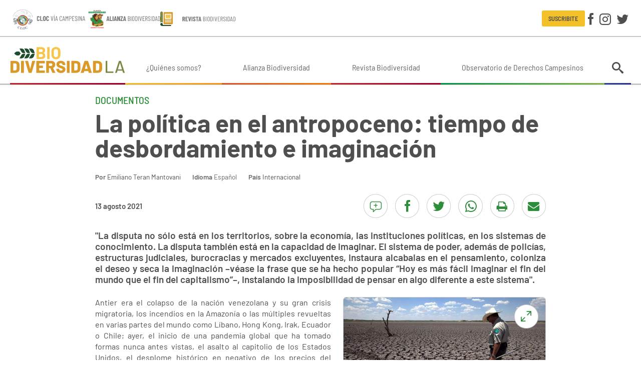

--- FILE ---
content_type: text/html; charset=utf-8
request_url: https://www.biodiversidadla.org/Documentos/La-politica-en-el-antropoceno-tiempo-de-desbordamiento-e-imaginacion
body_size: 12886
content:
<!DOCTYPE html><html lang="es-ES" class="nojs is-tabbing">
<head>
<meta charset="utf-8">
<meta name="viewport" content="width=device-width, initial-scale=1">
	<title>La política en el antropoceno: tiempo de desbordamiento e imaginación | Biodiversidad en América Latina</title>



<meta name='description' content='&amp;quot;La disputa no sólo está en los territorios, sobre la economía, las instituciones políticas, en los sistemas de conocimiento. La disputa también está en la capacidad de imaginar. El sistema de po...'>
<link rel='canonical' href='https://www.biodiversidadla.org/Documentos/La-politica-en-el-antropoceno-tiempo-de-desbordamiento-e-imaginacion' />
<meta property='article:published_time' content='2021-08-13T11:43:24-03:00'>
<meta property='article:modified_time' content='2021-08-13T11:43:24-03:00'>
<meta property='og:image' content='https://www.biodiversidadla.org/var/biodiversidadla_org/storage/images/documentos/la-politica-en-el-antropoceno-tiempo-de-desbordamiento-e-imaginacion/1274188-1-esl-ES/La-politica-en-el-antropoceno-tiempo-de-desbordamiento-e-imaginacion.jpg'>
<meta property='og:image:width' content='700'>
<meta property='og:image:height' content='394'>
<meta property='og:image:alt' content='Foto del sitio: DW'>
<meta property='og:description' content='&amp;quot;La disputa no sólo está en los territorios, sobre la economía, las instituciones políticas, en los sistemas de conocimiento. La disputa también está en la capacidad de imaginar. El sistema de po...'>
<meta property='og:type' content='article'>
<meta property='og:title' content='La política en el antropoceno: tiempo de desbordamiento e imaginación'>
<meta property='article:author' content='Emiliano Teran Mantovani'>
<meta property='og:site_name' content='Biodiversidad en América Latina'>
<meta name='twitter:card' content='summary_large_image'>
<script type='application/ld+json'>
{"@context":"https://schema.org","datePublished":"2021-08-13T11:43:24-03:00","dateModified":"2021-08-13T11:43:24-03:00","image":[{"@type":"ImageObject","contentUrl":"https://www.biodiversidadla.org/var/biodiversidadla_org/storage/images/documentos/la-politica-en-el-antropoceno-tiempo-de-desbordamiento-e-imaginacion/1274188-1-esl-ES/La-politica-en-el-antropoceno-tiempo-de-desbordamiento-e-imaginacion.jpg","width":"700","height":"394","caption":"Foto del sitio: DW","representativeOfPage":"True"}],"description":"&quot;La disputa no s\u00f3lo est\u00e1 en los territorios, sobre la econom\u00eda, las instituciones pol\u00edticas, en los sistemas de conocimiento. La disputa tambi\u00e9n est\u00e1 en la capacidad de imaginar. El sistema de poder, adem\u00e1s de polic\u00edas, estructuras judiciales, burocracias y mercados excluyentes, instaura alcabalas en el pensamiento, coloniza el deseo y seca la imaginaci\u00f3n \u2013v\u00e9ase la frase que se ha hecho popular \u201cHoy es m\u00e1s f\u00e1cil imaginar el fin del mundo que el fin del capitalismo\u201d\u2013, instalando la imposibilidad de pensar en algo diferente a este sistema&quot;.","@type":"NewsArticle","mainEntityOfPage":"https://www.biodiversidadla.org/Documentos/La-politica-en-el-antropoceno-tiempo-de-desbordamiento-e-imaginacion","headline":"La pol\u00edtica en el antropoceno: tiempo de desbordamiento e imaginaci\u00f3n","author":{"@type":"Person","name":"Emiliano Teran Mantovani"}}
</script>
<script type='application/ld+json'>
{"@context":"https://schema.org","@type":"BreadcrumbList","itemListElement":[{"@type":"ListItem","position":1,"name":"Documentos","item":"https://www.biodiversidadla.org/Documentos"},{"@type":"ListItem","position":2,"name":"La pol\u00edtica en el antropoceno: tiempo de desbordamiento e imaginaci\u00f3n","item":"https://www.biodiversidadla.org/Documentos/La-politica-en-el-antropoceno-tiempo-de-desbordamiento-e-imaginacion"}]}
</script>



<link rel="apple-touch-icon" sizes="180x180" href="/design/biodiversidadla_org/images/favicon/apple-touch-icon.png">
<link rel="icon" type="image/png" sizes="32x32" href="/design/biodiversidadla_org/images/favicon/favicon-32x32.png">
<link rel="icon" type="image/png" sizes="16x16" href="/design/biodiversidadla_org/images/favicon/favicon-16x16.png">
<link rel="manifest" href="/design/biodiversidadla_org/images/favicon/site.webmanifest">
<link rel="mask-icon" href="/design/biodiversidadla_org/images/favicon/safari-pinned-tab.svg" color="#dd9419">
<link rel="shortcut icon" href="/design/biodiversidadla_org/images/favicon/favicon.ico">
<meta name="msapplication-TileColor" content="#00aba9">
<meta name="msapplication-config" content="/design/biodiversidadla_org/images/favicon/browserconfig.xml">
<meta name="theme-color" content="#ffffff">


<link rel="preload" as="font" type="font/woff" crossorigin href="/design/biodiversidadla_org/stylesheets/fonts/Icons.woff">
<link rel="preload" as="font" type="font/woff2" crossorigin href="/design/biodiversidadla_org/stylesheets/fonts/barlow-regular.woff2">
<link rel="preload" as="font" type="font/woff2" crossorigin href="/design/biodiversidadla_org/stylesheets/fonts/barlow-semi-condensed-regular.woff2">


<link rel="stylesheet" type="text/css" href="/design/biodiversidadla_org/stylesheets/main.css?1" />
<link rel="stylesheet" type="text/css" href="/var/biodiversidadla_org/cache/public/stylesheets/f061001b14bcd166a1bf68008c54b23c_all.css" />




</head>
<body class="theme-default">

<div id="wrapper">

	<header class="Header">

		<div class="Header-content Header-content-top">
			<div class="content-container">
				<div class="Header-alianzas">
					<a href="https://cloc-viacampesina.net/" target="_blank"><img src="/design/biodiversidadla_org/images/cloc.svg"></a>
					<a href="https://www.biodiversidadla.org/Alianza-Biodiversidad"><img src="/design/biodiversidadla_org/images/alianza.svg"></a>
					<a href="/Revista"><img class="Header-alianzas-revista" src="/design/biodiversidadla_org/images/revista.svg"></a>
				</div>

				<div class="Header-right">

					<a class="btn btn--mini btn--primary-inverse" href="/newsletter/subscribe">Suscribite</a>
					<div class="Social Header-social">
	<a class="btn btn--text" data-icon="facebook" title="Facebook" href="https://www.facebook.com/BiodiversidadLA1" target="_blank"></a>
	<a class="btn btn--text" data-icon="instagram" title="Instagram" href="https://www.instagram.com/biodiversidadla1/" target="_blank"></a>
	<a class="btn btn--text" data-icon="twitter" title="Twitter" href="https://twitter.com/BiodiversidadLa" target="_blank"></a>
</div>

				</div>
			</div>
		</div>

		<div class="Header-content Header-content-bottom">
			<div class="content-container">
				<a class="Header-logo" href="/"></a>
									<nav class="MainMenu">
	
	<ul class="MainMenu-menu">
			<li class="MainMenu-item">
						
<a class="MainMenu-link"  href="/Quienes-somos"  >¿Quiénes somos?</a>		</li>
			<li class="MainMenu-item">
						
<a class="MainMenu-link"  href="/Alianza-Biodiversidad"  >Alianza Biodiversidad</a>		</li>
			<li class="MainMenu-item">
						
<a class="MainMenu-link"  href="/Revista2"  >Revista Biodiversidad</a>		</li>
			<li class="MainMenu-item">
						
<a class="MainMenu-link"  href="https://www.observatorioderechoscampesinos.org/"  target="_blank" >Observatorio de Derechos Campesinos</a>		</li>
		</ul>
</nav>
								<div class="Header-search">

	<button class="btn btn--text btn--seamless" data-popover="animation: shift, width: 300, theme: default, position: bottom-end"><i data-icon="search"></i></button>
	<div class="popover-content" data-popover-content="">
		<form class="InputGroup InputGroup--gutter input-faux" method="get" action="/content/search">
			<input type="text" name="q" class="input-real InputGroup-flex" placeholder="Buscar" aria-label="Buscar" inputmode="search">
			<button type="submit" class="btn btn--text btn--small btn--thick+" data-icon="search"></button>
		</form>
	</div>
</div>
				<div class="Sidebar-trigger"></div>
			</div>
		</div>

</header>

	<div class="content-container content-container-v">

		<main class="MainContent">

			
					





<article class="StoryFull theme-four">
	<div class="StoryFull-width">

							
		<div class="section-name">
					<a href="/Documentos" class="link-inherit">Documentos</a>
						</div>
	
	<h1 class="StoryFull-title">La política en el antropoceno: tiempo de desbordamiento e imaginación</h1>

	<div class="StoryFull-info">
			<div><b>Por</b>     <a href="/Autores/Emiliano_Teran_Mantovani" class="text-link">Emiliano Teran Mantovani</a></div>
	
			<div><b>Idioma</b> 
Español</div>
	
			<div><b>País</b>     <a href="/Paises/Internacional" class="text-link">Internacional</a></div>
	</div>
	
	
			
<div class="Flexrow Flexrow--gutter Flexrow--break@md m-v StoryFull-width hide@print">

			<time class="StoryFull-fecha nowrap" datetime="2021-08-13T11:43:24-03:00">13 agosto 2021</time>
	
	<div class="Flexrow-item--right">
		<div class="HScroll">
	<div class="HScroll-content StoryFull-share separate">
					<a class="btnCircle btnCircle--primary" href="#comentarios" data-icon="comentarios" title="Comentarios"></a>
								<a class="btnCircle btnCircle--primary" data-icon="facebook" title="Compartir en Facebook" href="https://www.facebook.com/sharer/sharer.php?u=https%3A%2F%2Fwww.biodiversidadla.org%2FDocumentos%2FLa-politica-en-el-antropoceno-tiempo-de-desbordamiento-e-imaginacion" target="_blank" data-popup="type: window"></a>
		<a class="btnCircle btnCircle--primary" data-icon="twitter" title="Compartir en Twitter" href="https://twitter.com/intent/tweet?url=https%3A%2F%2Fwww.biodiversidadla.org%2FDocumentos%2FLa-politica-en-el-antropoceno-tiempo-de-desbordamiento-e-imaginacion&text=La%20pol%C3%ADtica%20en%20el%20antropoceno%3A%20tiempo%20de%20desbordamiento%20e%20imaginaci%C3%B3n" target="_blank" data-popup="type: window"></a>
		<a class="btnCircle btnCircle--primary hide@md-up" data-icon="whatsapp" title="Compartir por WhatsApp" href="https://api.whatsapp.com/send?text=La%20pol%C3%ADtica%20en%20el%20antropoceno%3A%20tiempo%20de%20desbordamiento%20e%20imaginaci%C3%B3n%0Ahttps%3A%2F%2Fwww.biodiversidadla.org%2FDocumentos%2FLa-politica-en-el-antropoceno-tiempo-de-desbordamiento-e-imaginacion" target="_blank"></a>
		<a class="btnCircle btnCircle--primary hide@md-down" data-icon="whatsapp" title="Compartir por WhatsApp" href="https://web.whatsapp.com/send?text=La%20pol%C3%ADtica%20en%20el%20antropoceno%3A%20tiempo%20de%20desbordamiento%20e%20imaginaci%C3%B3n%0Ahttps%3A%2F%2Fwww.biodiversidadla.org%2FDocumentos%2FLa-politica-en-el-antropoceno-tiempo-de-desbordamiento-e-imaginacion" target="_blank"></a>
		<a class="btnCircle btnCircle--primary" data-icon="print" title="Imprimir" href="javascript:void(window.print())"></a>
		<a class="btnCircle btnCircle--primary" data-icon="mail" title="Enviar por e-mail" href="mailto:?body=La%20pol%C3%ADtica%20en%20el%20antropoceno%3A%20tiempo%20de%20desbordamiento%20e%20imaginaci%C3%B3n%0Ahttps%3A%2F%2Fwww.biodiversidadla.org%2FDocumentos%2FLa-politica-en-el-antropoceno-tiempo-de-desbordamiento-e-imaginacion"></a>
	</div>
</div>	</div>

</div>	
			<div class="StoryFull-intro">
			<div class="ezxmltext">
<p>&quot;La disputa no sólo está en los territorios, sobre la economía, las instituciones políticas, en los sistemas de conocimiento. La disputa también está en la capacidad de imaginar. El sistema de poder, además de policías, estructuras judiciales, burocracias y mercados excluyentes, instaura alcabalas en el pensamiento, coloniza el deseo y seca la imaginación –véase la frase que se ha hecho popular “Hoy es más fácil imaginar el fin del mundo que el fin del capitalismo”–, instalando la imposibilidad de pensar en algo diferente a este sistema&quot;.</p>
</div>
		</div>
	
			<div class="StoryFull-imageSmall">
			
<figure class=" Figure ">

    
    
        
        
        
        
                            
        
                        <img
                    loading="lazy"                    src="https://cdn.biodiversidadla.org/var/biodiversidadla_org/storage/images/documentos/la-politica-en-el-antropoceno-tiempo-de-desbordamiento-e-imaginacion/1274188-1-esl-ES/La-politica-en-el-antropoceno-tiempo-de-desbordamiento-e-imaginacion.jpg"
                                        width="700" height="394" alt="" />
        
        
    
    

            <figcaption class="Figure-caption">Foto del sitio: DW</figcaption>
    
</figure>
					</div>
	
	<div class="StoryFull-body">
		<div class="ezxmltext">
<p>Antier era el colapso de la nación venezolana y su gran crisis migratoria, los incendios en la Amazonía o las múltiples revueltas en varias partes del mundo como Líbano, Hong Kong, Irak, Ecuador o Chile; ayer, el inicio de una pandemia global que ha tomado formas nunca antes vistas, el asalto al capitolio de los Estados Unidos, el desplome histórico en negativo de los precios del petróleo, la cotización del agua en bolsa de valores o la dramática crisis haitiana, intensificada con el magnicidio de Jovenel Moïse. Evento tras evento que al parecer se suceden cada vez con más frecuencia, eventos que se agolpan. El tiempo de hoy es fundamentalmente un tiempo convulso y abrumador, que ahoga el pasado e invisibiliza el futuro. Capas sobre capas de crisis se solapan, se entrecruzan.</p><p>Y todo este complejo y conflictivo tejido socio-político se despliega y reproduce en los vastos entramados ecológicos del planeta Tierra, unos entramados que hoy se encuentran intoxicados y enfermos de capitalismo, modernidad y lógicas civilizatorias. El año 2021 nos sobrecarga de eventos climáticos extremos, como un cuerpo-Tierra que nos habla, en su lenguaje, de este tiempo-convulsión que avanza: heladas históricas como las de&nbsp;Madrid, Moscú, Texas, preceden a la &quot;cúpula de calor&quot; del nor-occidente de Canadá y EEUU, los 80º C en Lut (Irán) y Sonora (México), las inundaciones en Alemania y China, o los incendios en Siberia, Grecia y Turquía, por mencionar varios de los ejemplos más visibles.</p><p>Todavía la noción de los “límites del planeta” y la crisis climática son percibidas en buena parte de la población, como cuestiones para un futuro próximo. Pero parece que, muy al contrario, estamos ya al interior de esta crisis. Hemos cruzado el umbral de un nuevo mundo. Y quizás nos encontramos en un largo período en el cual estamos, como humanidad, tratando de dimensionar los significados y sentidos de este nuevo mundo.</p><p>En el siglo XXI cada vez es más común, en los debates académicos, políticos e institucionales, la noción de&nbsp;<i>antropoceno</i>, para señalar el surgimiento de una nueva era geológica en la cual el humano se ha convertido en la principal variable de cambio planetario. Y justamente, hablar de antropoceno tiene, en verdad, muchas implicaciones: no se trata sólo de una crisis ambiental en los términos más tradicionales, más bien nos remite a la vastedad que supone inscribir y pensar nuestra crisis en la larga historia de la Tierra, y del homo sapiens; a la vastedad del impacto del orden civilizatorio dominante, de la ruptura metabólica, que se ha generado sobre esta extensa geo-historia, o de la configuración de lo que podríamos llamar una&nbsp;<i>geología política</i>; a la vastedad que implica la interpelación a los propios sentidos de la vida, a los sentidos del ser humano y su rol histórico en el planeta. Se trata de un cuestionamiento demasiado profundo como para tomarlo a la ligera.</p><p>Este nuevo mundo es de difícil comprensión, de a ratos se presenta inasible. Quizás lo que lo va definiéndolo no es lo que lo forma, sino más bien lo que se está desestructurando del viejo mundo. Si hay algo que se va haciendo presente en cada ámbito de la vida socio-política, de la vida en la Tierra, es el&nbsp;<i>desbordamiento</i>: desbordamiento de la capacidad de recuperación e integridad de los ecosistemas; cadenas de puntos de inflexión y sistemas caotizados; asalto a las últimas fronteras planetarias; desbordamiento de los sistemas políticos y la gobernabilidad; desbordamiento demográfico, epidemiológico, urbano; y también, se desbordan los marcos de comprensión dominantes, los límites de lo impensado, de los horizontes éticos (desde la evolución del desencanto, la contingencia y el relativismo posmoderno, la espectacularización de la violencia, la expansión de la post-verdad, hasta los ‘challenges’ en redes sociales para cometer actos de lo más perturbadores). Todos, factores profundamente imbricados: cambia una dimensión e impacta determinantemente en un cambio de todo. Un mundo, desde lo más profundo de sus órdenes socio-ecológicos, des-bordándose, mutando hacia lo desconocido.</p><p>Las implicaciones de esto son enormes, lo sabemos. Por esto, a la política, tal y como la conocemos, se le están moviendo las placas tectónicas, le está cambiando drásticamente el escenario, la materialidad de la que se alimenta, sus geografías; y por tanto, sus dinámicas, sus códigos dominantes, su horizonte histórico, sus tiempos, su teleología y sus imaginarios fundamentales. ¿Qué puede ser la política en un potencial contexto de contingencia permanente, de estado de emergencia permanente? ¿Qué puede ser ante la desertificación de la reproducción de la vida? ¿Cómo puede expresarse ante una desintegración del futuro o ante una situación de máxima incertidumbre? ¿Cómo se configura ésta, en un mundo de posibles espacios discontinuos, en ámbitos dominados por los desplazamientos, por los nomadismos?</p><p>Un primer principio, a nuestro juicio, se desprende de estos escenarios:&nbsp;<i>no podemos pensar ya la política fuera del antropoceno</i>. Y por tanto, se trata de otros códigos, otras condiciones, otras políticas.</p><h5>La política en el antropoceno: imaginación, estremecimiento y ecologización</h5><p>¿Cómo pensar y recrear la política en el antropoceno, particularmente una política en clave de emancipación, de potenciación y reafirmación de la vida? Evidentemente no hay receta ni libreto, no hay promesa que hacer, que sostener. En cambio, las dimensiones geológicas de esta crisis hacen crujir absolutamente todo y, por tanto, nos abren una gran oportunidad para re-pensarlo todo. Ante un tiempo extraordinario, requerimos de repuestas extraordinarias. Esto supone poner en juego muchas cosas, pero principalmente&nbsp;<i>imaginación política, estremecimiento y ecologización</i>, además de un gran sentido del tiempo histórico que vivimos.</p><p>No se trata de pensar en hacer tábula rasa. El colapso sistémico, antes que un simple episodio apocalíptico, es un largo proceso que tiene también matices, claros, temporalidades variadas, oportunidades. Necesitamos audacia para no desesperar, pero también para sortear la fuerza paralizante que puede generar un tiempo de desbordamiento, turbulencia y confusión como este; audacia para saber abordar un contexto de emergencia, para comprender cómo construir en un mundo diferente.</p><p>Es en este sentido que hablamos de estremecimiento. Estremecernos, estremecer los pilares de un sistema decadente. Un sacudón a la civilización, a la narcotizante ‘normalidad’ ‒y mucho más, a la ‘nueva normalidad’. Ciertamente esto nos remite a un sacudón epistémico y cultural; pero en lo concreto, también lo podemos conectar con las protestas y estallidos sociales que se están sucediendo en todas partes del mundo, sea en el Sur o en el Norte Global: Colombia, Túnez, India, protestas antirraciales en los Estados Unidos, Ecuador, Cataluña, Chile, Hong Kong, Rusia, bloqueo de avenidas principales o plazas en ciudades europeas por parte de activistas ecologistas de ‘Extinction Rebellion’, Venezuela, Líbano, Haití, Nicaragua, Irak, numerosas estatuas del orden colonial derribadas. En muchas de estas movilizaciones, ya conectadas por un tiempo histórico, aparece el hartazgo como una de las expresiones compartidas en las mismas. Y este hartazgo tiene, a nuestro juicio, más de una dimensión: no sólo se alimenta de la precarización material de millones de personas, del autoritarismo y la represión policial y de cuerpos de seguridad, de la gran carencia de justicia social y ambiental, de las desigualdades económicas, raciales, de género; sino que también se nutre de un malestar mucho más profundo, histórico, si se quiere existencial. Ruge por el vacío que deja el extravío del futuro (sobre todo en los jóvenes); por la degradación del valor de la vida en las sociedades actuales (intensificada en la pandemia), que aviva también una pulsión de (re)existir, un agonismo vital; por la caducidad que se expande sobre la política tradicional, y que, en diversos grados, se viene expresando a través de un gran descrédito de los sistemas de partidos y liderazgos políticos.</p><p>Hay otras codificaciones políticas en estas nuevas movilizaciones –sin contar con nuevas subjetividades que emergen desde los feminismos, los ecologismos, los pueblos indígenas, las juventudes, etc–, que son complejas, heterogéneas, híbridas, cambiantes, que son también difíciles de asir. Con el ritmo del cambio de mundo que estamos experimentando, estas se revelan como potenciales formas de una transformación de la política. Algunos podrían catalogarlas como un nihilismo epocal, pero si así fuese tendrían muy diversas vertientes: libertaria, reaccionaria, autonomista, contestataria, hiper-individualista. Múltiples potencialidades y limitaciones. En todo caso, se trata de una expresión político-cultural de que sencillamente lo que existe no funciona, no está funcionando, y que parece que ya hemos llegado al límite, lo que se suma a la brecha que se hace cada vez más y más grande entre las promesas y lineamientos partidistas, electoralistas y gubernamentales de ‘desarrollo’, sostenibilidad y democracia, por un lado, y la realidad social cotidiana que se da en los barrios, las comunidades, las calles y los territorios, en la dinámica de nuestro mundo caotizado, por el otro.</p><p>Para transformar en clave emancipatoria, y transformarnos con este mundo cambiante, no servirán viejos paradigmas, ni serán útiles instrumentos caducos. Esto no sólo interpela a las rancias corrientes políticas de los tradicionales sectores conservadores, a las nuevas derechas, o a un amplio grupo de sectores reformistas, sino también a las izquierdas. Se nos hace inevitable recurrir nuevamente a las preguntas sobre qué es y qué significa la izquierda hoy, en este contexto de fracasos, colapsos y hartazgos; cuál es su nivel de diálogo con esta cambiante realidad, cuál es su rol ante la emergencia de nuevas y múltiples subjetividades políticas, y si sus formatos fundamentales y dominantes pueden responder a este cambio de mundo.</p><p>La fe puesta en un supuesto nuevo ‘ciclo progresista’ para América Latina, como una “nueva posibilidad de transformación para los pueblos” desde arriba, desde las instituciones estatales, no sólo es la enésima pendulación política, la fuerza inercial que lamentablemente termina despachando las duras lecciones del pasado, sino también una ruta carente de estremecimiento, que no se sacude con la estrepitosa vibración del movimiento de las placas tectónicas del mundo en el que vivimos. Y sobre todo, es una apuesta que prescinde de la imaginación política ante estos drásticos escenarios.</p><p>No se pretende, de ninguna manera, proponer una lectura en blanco y negro, en absolutos o alternativas polarizadas. Se trata, por un lado, y como mencionamos anteriormente, de un sentido del tiempo histórico; y por otro lado, de la urgente búsqueda de nuevos referentes de la política, nuevas ontologías, nuevas ecologías; colocar en el centro otros elementos vitales, justo cuando la vida, tal y como la conocemos, está en juego. Abolir el histórico Estado-centrismo no sólo sería parte de un largo sacudón a la civilización, sino que también abre el camino a la re-apropiación social de la política que, finalmente, es el camino de la imaginación política.</p><p>Finalmente, si el estremecimiento es el sacudón, y la imaginación política es la fuerza creativa, la ecologización es la sustancia de este cambio. Colocar en el centro otros elementos vitales supone desplazar la primacía de lo abstracto, para hacer prevalecer la reproducción de la vida, en su más amplio sentido. El antagonismo popular en la modernidad necesita salir del des-tierro al que fue condenado por la separación ontológica entre el humano y la naturaleza; necesita derrocar al antropocentrismo. Ecologizar es volver a la tierra, territorializar la política; es ser Tierra, en comunidad con el resto de especies del planeta, honrando la Casa Común; es cambiar el Tiempo dominante, el del progreso, el de la promesa política, el de la sociedad de consumo, para hacer emerger los tiempos de la reproducción de la vida, de la comunidad, acompasados con los ritmos y ciclos de la naturaleza.</p><p>Se trata, como ya hemos dicho, de darle sustancia material a este cambio. Y sobre todo, pensar en las herramientas vitales de una política en el antropoceno: resiliencia, restauración, comunización y cuidado.</p><h5>El principio de imaginación política</h5><p>¿Podemos soñar en el antropoceno? La pregunta aparece como una inquietud existencial actual, a la que no parece que podamos decir que no. Más allá la omnipresencia de la idea de ‘progreso’ en la modernidad y las ideologías futuristas funcionales al desarrollo capitalista, las utopías también han cumplido una función crucial en la propia existencia del ser humano: canalizan el deseo (de vivir), las pulsiones vitales, dotan de ilusión, de estética y poética a la construcción del tiempo. Un mundo sin utopía ni siquiera merece ser visto, decía Oscar Wilde.</p><p>Sin embargo, hoy, la ruta al ‘futuro’ parece bloqueada. No es primera vez que ocurre. El shock generado por el nazismo y la Segunda Guerra llevaban a Theodor Adorno a preguntarse si podría haber poesía después de Auschwitz. En los mismos tiempos, Ernst Bloch escribía ‘El principio de esperanza’, seguramente con el propósito de tratar de desbloquear esa ruta al porvenir. Sólo que ahora, ya no se trata de revivir las utopías de la modernidad. El tiempo, decíamos, está cambiando radicalmente, se fragmenta, se encoge, se extravían los horizontes teleológicos; la palabra ‘esperanza’ proviene del latín esperar, esperar algo que está por venir; palabra de raíces teológicas que posteriormente terminaría empalmada con la construcción de la imagen de la sociedad futura de la modernidad. ¿Es posible hoy la espera?</p><p>Quizás apelar a un&nbsp;<i>principio de imaginación</i>, es un intento por esquivar esa espera, por salir de ese no-lugar de la espera, para en cambio sumergirnos en una poética del lugar, en una expresión productiva del deseo, en una emanación de la vida, simbólica y concreta, en el tiempo del estar, en el tiempo situado.</p><p>La disputa no sólo está en los territorios, sobre la economía, las instituciones políticas, en los sistemas de conocimiento. La disputa también está en la capacidad de imaginar. El sistema de poder, además de policías, estructuras judiciales, burocracias y mercados excluyentes, instaura alcabalas en el pensamiento, coloniza el deseo y seca la imaginación –véase la frase que se ha hecho popular “Hoy es más fácil imaginar el fin del mundo que el fin del capitalismo”–, instalando la imposibilidad de pensar en algo diferente a este sistema.</p><p>Una cosa es una visión que sopesa con realismo nuestro rumbo civilizatorio. Otra es el pesimismo puro, que es en realidad el espíritu del poder dominante en el cuerpo. Requerimos exorcizarlo. Imaginemos. Imaginación política como herramienta de lucha. Imaginémonos la vida fuera de esos muros. E invitemos a otros a imaginarla.</p><p>Fuente: 	<a href="https://www.alainet.org/es/articulo/213418" target="_blank">ALAI</a></p>
</div>
	</div>


	
		
	
	<section class="StoryFull-temas">
					<b class="brand-darker-color">Temas:</b>
			    <a href="/Temas/Biodiversidad" class="link">Biodiversidad</a>,     <a href="/Temas/Crisis_climatica" class="link">Crisis climática</a>,     <a href="/Temas/Nuevos_paradigmas" class="link">Nuevos paradigmas</a>,     <a href="/Temas/Tierra_territorio_y_bienes_comunes" class="link">Tierra, territorio y bienes comunes</a>			</section>

	</div>

	
<div class="Relacionadas">
	<h2 class="h2 Relacionadas-title">Notas relacionadas:</h2>
	<section class="ViewFull-children ViewFull-children--grid">
		<div class="Flexgrid Flexgrid--250 gap">
							
	

<article class="ViewGrid ">
	<a href="/Recomendamos/Nuestros-deseos-para-este-nuevo-ano"></a>

	<div class="ViewGrid-image ViewGrid-image--dark">
					
    
    
        
                                                        
        
        
        
        
                        <img
                    loading="lazy"                    src="/var/biodiversidadla_org/storage/images/recomendamos/nuestros-deseos-para-este-nuevo-ano/1369245-1-esl-ES/Nuestros-deseos-para-este-nuevo-ano_grid.jpg"
                                        width="400" height="300" alt="Nuestros deseos para este nuevo año" />
        
        
    
    			</div>

	<div class="ViewGrid-content">
					<div class="StoryGrid-pais">    <a href="/Paises/America_Latina_y_El_Caribe2" >América Latina y El Caribe</a></div>
		
		
		<h2 class="ViewGrid-title StoryGrid-title">Nuestros deseos para este nuevo año</h2>

	</div>

</article>
							
	

<article class="ViewGrid ">
	<a href="/Articulos/Nuevo-estudio-revela-red-de-intercambio-entre-insectos-y-plantas"></a>

	<div class="ViewGrid-image ViewGrid-image--dark">
					
    
    
        
                                                        
        
        
        
        
                        <img
                    loading="lazy"                    src="/var/biodiversidadla_org/storage/images/articulos/nuevo-estudio-revela-red-de-intercambio-entre-insectos-y-plantas/1369175-1-esl-ES/Nuevo-estudio-revela-red-de-intercambio-entre-insectos-y-plantas_grid.jpg"
                                        width="400" height="300" alt="Nuevo estudio revela red de intercambio entre insectos y plantas " />
        
        
    
    			</div>

	<div class="ViewGrid-content">
					<div class="StoryGrid-pais">    <a href="/Paises/Internacional" >Internacional</a></div>
		
		
		<h2 class="ViewGrid-title StoryGrid-title">Nuevo estudio revela red de intercambio entre insectos y plantas </h2>

	</div>

</article>
							
	

<article class="ViewGrid ">
	<a href="/Articulos/30.000-especies-estarian-en-riesgo-para-finales-de-siglo"></a>

	<div class="ViewGrid-image ViewGrid-image--dark">
					
    
    
        
                                                        
        
        
        
        
                        <img
                    loading="lazy"                    src="/var/biodiversidadla_org/storage/images/articulos/30.000-especies-estarian-en-riesgo-para-finales-de-siglo/1368153-1-esl-ES/30.000-especies-estarian-en-riesgo-para-finales-de-siglo_grid.jpg"
                                        width="400" height="300" alt="30.000 especies estarían en riesgo para finales de siglo" />
        
        
    
    			</div>

	<div class="ViewGrid-content">
					<div class="StoryGrid-pais">    <a href="/Paises/Internacional" >Internacional</a></div>
		
		
		<h2 class="ViewGrid-title StoryGrid-title">30.000 especies estarían en riesgo para finales de siglo</h2>

	</div>

</article>
							
<article class="ViewGrid">
	<a href="/Multimedia/Audio/La-polinizacion-el-entendimiento-y-los-cuidados-Podcast-de-la-Revista-Biodiversidad"></a>

	<div class="ViewGrid-image ViewGrid-image--dark">
					
    
    
        
                                                        
        
        
        
        
                        <img
                    loading="lazy"                    src="/var/biodiversidadla_org/storage/images/multimedia/audio/la-polinizacion-el-entendimiento-y-los-cuidados-podcast-de-la-revista-biodiversidad/1365901-1-esl-ES/La-polinizacion-el-entendimiento-y-los-cuidados-Podcast-de-la-Revista-Biodiversidad_grid.jpg"
                                        width="400" height="300" alt="La polinización, el entendimiento y los cuidados - Podcast de la Revista Biodiversidad" />
        
        
    
    				<i class="ClassMultimediaGrid-icon" data-icon="audio"></i>			</div>

	<div class="ViewGrid-content">
					<div class="StoryGrid-pais">    <a href="/Paises/America_Latina_y_El_Caribe2" >América Latina y El Caribe</a></div>
		

		
		<h2 class="ViewGrid-title StoryGrid-title">La polinización, el entendimiento y los cuidados - Podcast de la Revista Biodiversidad</h2>

	</div>

</article>
					</div>
	</section>
</div>
	

	
			<a name="comentarios"></a>
<section class="StoryFull-comentarios">
	<h2 class="h2 brand-secondary-color">Comentarios</h2>

	<form method="post" action="/content/action">
		<input type="hidden" name="NodeID" value="147243" />
		<input type="hidden" name="ClassID" value="13" />
		<button type="submit" name="NewButton" class="btn btn--primary-inverse"><i data-icon="comentarios" class="icon--r"></i> Dejar un comentario</button>
	</form>

	</section>	
</article>


		</main>

		<section class="Bottom">
	<aside class="Widget theme-one WidgetFiltros">

	<a href="/Paises" class="WidgetFiltros-boton"><span>Paises</span></a>

	<div class="WidgetFiltros-slideBlock">
		<div class="Block Block--borderless">
			<div class="Widget-content">
				<ul class="Columns Columns--250">
									<li><a href="/Paises/Africa" class="text-link">África</a></li>
									<li><a href="/Paises/America" class="text-link">América</a></li>
									<li><a href="/Paises/America_Central" class="text-link">América Central</a></li>
									<li><a href="/Paises/America_del_Norte" class="text-link">América del Norte</a></li>
									<li><a href="/Paises/America_del_Sur" class="text-link">América del Sur</a></li>
									<li><a href="/Paises/America_Latina_y_El_Caribe2" class="text-link">América Latina y El Caribe</a></li>
									<li><a href="/Paises/Argentina" class="text-link">Argentina</a></li>
									<li><a href="/Paises/Asia" class="text-link">Asia</a></li>
									<li><a href="/Paises/Bolivia" class="text-link">Bolivia</a></li>
									<li><a href="/Paises/Brasil" class="text-link">Brasil</a></li>
									<li><a href="/Paises/Chile" class="text-link">Chile</a></li>
									<li><a href="/Paises/Colombia" class="text-link">Colombia</a></li>
									<li><a href="/Paises/Costa_Rica" class="text-link">Costa Rica</a></li>
									<li><a href="/Paises/Cuba" class="text-link">Cuba</a></li>
									<li><a href="/Paises/Ecuador" class="text-link">Ecuador</a></li>
									<li><a href="/Paises/El_Salvador" class="text-link">El Salvador</a></li>
									<li><a href="/Paises/Europa" class="text-link">Europa</a></li>
									<li><a href="/Paises/Guatemala" class="text-link">Guatemala</a></li>
									<li><a href="/Paises/Haiti" class="text-link">Haití</a></li>
									<li><a href="/Paises/Honduras" class="text-link">Honduras</a></li>
									<li><a href="/Paises/Internacional" class="text-link">Internacional</a></li>
									<li><a href="/Paises/Medio_Oriente" class="text-link">Medio Oriente</a></li>
									<li><a href="/Paises/Mexico" class="text-link">México</a></li>
									<li><a href="/Paises/Nicaragua" class="text-link">Nicaragua</a></li>
									<li><a href="/Paises/Oceania" class="text-link">Oceanía</a></li>
									<li><a href="/Paises/Panama" class="text-link">Panamá</a></li>
									<li><a href="/Paises/Paraguay" class="text-link">Paraguay</a></li>
									<li><a href="/Paises/Peru" class="text-link">Perú</a></li>
									<li><a href="/Paises/Puerto_Rico" class="text-link">Puerto Rico</a></li>
									<li><a href="/Paises/Republica_Dominicana" class="text-link">República Dominicana</a></li>
									<li><a href="/Paises/Uruguay" class="text-link">Uruguay</a></li>
									<li><a href="/Paises/Venezuela" class="text-link">Venezuela</a></li>
								</ul>
			</div>
		</div>
	</div>

</aside>	<aside class="Widget theme-one WidgetFiltros">

	<a href="/Temas" class="WidgetFiltros-boton"><span>Temas</span></a>

	<div class="WidgetFiltros-slideBlock">
		<div class="Block Block--borderless">
			<div class="Widget-content">
				<ul class="Columns Columns--250">
									<li><a href="/Temas/Acaparamiento_de_tierras" class="text-link">Acaparamiento de tierras</a></li>
									<li><a href="/Temas/Agricultura_campesina_y_practicas_tradicionales" class="text-link">Agricultura campesina y prácticas tradicionales</a></li>
									<li><a href="/Temas/Agrocombustibles" class="text-link">Agrocombustibles</a></li>
									<li><a href="/Temas/Agroecologia" class="text-link">Agroecología</a></li>
									<li><a href="/Temas/Agronegocio" class="text-link">Agronegocio</a></li>
									<li><a href="/Temas/Agrotoxicos" class="text-link">Agrotóxicos</a></li>
									<li><a href="/Temas/Agua" class="text-link">Agua</a></li>
									<li><a href="/Temas/Biodiversidad" class="text-link">Biodiversidad</a></li>
									<li><a href="/Temas/Biodiversidad_agricola" class="text-link">Biodiversidad agrícola</a></li>
									<li><a href="/Temas/Biopirateria" class="text-link">Biopiratería</a></li>
									<li><a href="/Temas/Ciencia_y_conocimiento_critico" class="text-link">Ciencia y conocimiento crítico</a></li>
									<li><a href="/Temas/Comercio_justo_Economia_solidaria" class="text-link">Comercio justo / Economía solidaria</a></li>
									<li><a href="/Temas/Comunicacion_y_Educacion" class="text-link">Comunicación y Educación</a></li>
									<li><a href="/Temas/Corporaciones" class="text-link">Corporaciones</a></li>
									<li><a href="/Temas/Criminalizacion_de_la_protesta_social_Derechos_humanos" class="text-link">Criminalización de la protesta social / Derechos humanos</a></li>
									<li><a href="/Temas/Crisis_capitalista_Alternativas_de_los_pueblos" class="text-link">Crisis capitalista / Alternativas de los pueblos</a></li>
									<li><a href="/Temas/Crisis_climatica" class="text-link">Crisis climática</a></li>
									<li><a href="/Temas/Crisis_energetica" class="text-link">Crisis energética</a></li>
									<li><a href="/Temas/Defensa_de_los_derechos_de_los_pueblos_y_comunidades" class="text-link">Defensa de los derechos de los pueblos y comunidades</a></li>
									<li><a href="/Temas/Defensa-del-Territorio" class="text-link">Defensa del Territorio </a></li>
									<li><a href="/Temas/Derechos_de_propiedad_intelectual" class="text-link">Derechos de propiedad intelectual</a></li>
									<li><a href="/Temas/Desigualdad" class="text-link">Desigualdad</a></li>
									<li><a href="/Temas/Ecologia_politica" class="text-link">Ecología política</a></li>
									<li><a href="/Temas/Economia_verde" class="text-link">Economía verde</a></li>
									<li><a href="/Temas/Extractivismo" class="text-link">Extractivismo</a></li>
									<li><a href="/Temas/Feminismo-y-luchas-de-las-Mujeres" class="text-link">Feminismo y luchas de las Mujeres</a></li>
									<li><a href="/Temas/Formacion" class="text-link">Formación</a></li>
									<li><a href="/Temas/Ganaderia_industrial" class="text-link">Ganadería industrial</a></li>
									<li><a href="/Temas/Geopolitica_y_militarismo" class="text-link">Geopolítica y militarismo</a></li>
									<li><a href="/Temas/Megaproyectos" class="text-link">Megaproyectos</a></li>
									<li><a href="/Temas/Mineria" class="text-link">Minería</a></li>
									<li><a href="/Temas/Monocultivos_forestales_y_agroalimentarios" class="text-link">Monocultivos forestales y agroalimentarios</a></li>
									<li><a href="/Temas/Movimientos_campesinos" class="text-link">Movimientos campesinos</a></li>
									<li><a href="/Temas/Nuevas_tecnologias" class="text-link">Nuevas tecnologías</a></li>
									<li><a href="/Temas/Nuevos_paradigmas" class="text-link">Nuevos paradigmas</a></li>
									<li><a href="/Temas/Pesca" class="text-link">Pesca</a></li>
									<li><a href="/Temas/Petroleo" class="text-link">Petróleo</a></li>
									<li><a href="/Temas/Planes_de_infraestructura_regional" class="text-link">Planes de infraestructura regional</a></li>
									<li><a href="/Temas/Privatizacion_de_la_naturaleza_y_la_vida" class="text-link">Privatización de la naturaleza y la vida</a></li>
									<li><a href="/Temas/Pueblos_indigenas" class="text-link">Pueblos indígenas</a></li>
									<li><a href="/Temas/Saberes_tradicionales" class="text-link">Saberes tradicionales</a></li>
									<li><a href="/Temas/Salud" class="text-link">Salud</a></li>
									<li><a href="/Temas/Semillas" class="text-link">Semillas</a></li>
									<li><a href="/Temas/Sistema_alimentario_mundial" class="text-link">Sistema alimentario mundial</a></li>
									<li><a href="/Temas/Soberania_alimentaria" class="text-link">Soberanía alimentaria</a></li>
									<li><a href="/Temas/Tierra_territorio_y_bienes_comunes" class="text-link">Tierra, territorio y bienes comunes</a></li>
									<li><a href="/Temas/TLC_y_Tratados_de_inversion" class="text-link">TLC y Tratados de inversión</a></li>
									<li><a href="/Temas/Transgenicos" class="text-link">Transgénicos</a></li>
								</ul>
			</div>
		</div>
	</div>

</aside>	<aside class="Widget theme-three WidgetNewsletter">


	<a href="/newsletter/subscribe" class="WidgetFiltros-boton"><span>Suscribirse</span></a>


				


</aside>	
<aside class="Widget theme-one WidgetSearch">
	<form class="InputGroup InputGroup--gutter " method="get" action="/content/search">
		<input type="text" name="SearchText" class="input-real InputGroup-flex WidgetSearch-input" placeholder="Buscar..." aria-label="Buscar" inputmode="search">
		<button type="submit" class="btn btn--text btn--small btn--thick+ WidgetSearch-btn" data-icon="search"></button>
	</form>
</aside>
</section>

	</div>

	<footer class="Footer">
	<div Class="Alianzas content-container">
		<a href="https://www.anamuri.cl/" target="_blank"><img src="/design/biodiversidadla_org/images/alianzas/anamuri.jpg" loading="lazy"></a>
		<a href="http://www.grain.org/" target="_blank"><img src="/design/biodiversidadla_org/images/alianzas/grain.jpg" loading="lazy"></a>
		<a href="https://cloc-viacampesina.net/" target="_blank"><img class="Social-cloc" src="/design/biodiversidadla_org/images/social-cloc.png" loading="lazy"></a>
		<a href="http://www.etcgroup.org/" target="_blank"><img src="/design/biodiversidadla_org/images/alianzas/ETC.png" loading="lazy"></a>
		<a href="https://www.facebook.com/redbiodiversidad/" target="_blank"><img src="/design/biodiversidadla_org/images/alianzas/coordinacion.png" loading="lazy"></a>
		<a href="https://m.centroecologico.org.br/" target="_blank"><img src="/design/biodiversidadla_org/images/alianzas/logoce.png" loading="lazy"></a>
		<a href="http://www.redes.org.uy/" target="_blank"><img src="/design/biodiversidadla_org/images/alianzas/redes.svg" loading="lazy"></a>
		<a href="http://www.accionecologica.org/" target="_blank"><img src="/design/biodiversidadla_org/images/alianzas/accionecologica.svg" loading="lazy"></a>
		<a href="http://colectivocoa.blogspot.com/" target="_blank"><img src="/design/biodiversidadla_org/images/alianzas/coa.png" loading="lazy"></a>
		<a href="https://redanafae.com/" target="_blank"><img src="/design/biodiversidadla_org/images/alianzas/anafae.png" loading="lazy"></a>
		<a href="http://www.baseis.org.py/" target="_blank"><img src="/design/biodiversidadla_org/images/alianzas/base.png" loading="lazy"></a>
		<a href="http://www.semillas.org.co/" target="_blank"><img src="/design/biodiversidadla_org/images/alianzas/semillas.jpg" loading="lazy"></a>
		<a href="http://www.viacampesina.org/" target="_blank"><img src="/design/biodiversidadla_org/images/alianzas/via-campesina.png" loading="lazy"></a>
	</div>
	<div class="Footer-wrapper">
		<div class="content-container">
			<div class="Grid Grid--of4 Grid--of3@lg Grid--of2@md Grid--of1@sm gap">

				<div class="Footer-logo">
					<img width="190" height="50" src="/design/biodiversidadla_org/images/logo-pie.svg">
				</div>

								<div class="Grid-span2 Grid-span1@lg Grid-span2@md Grid-span1@sm">
					<nav class="FooterMenu">
	
	<ul class="FooterMenu-menu">
			<li class="FooterMenu-item">
						
<a class="FooterMenu-link"  href="/Quienes-somos"  >¿Quiénes somos?</a>		</li>
			<li class="FooterMenu-item">
						
<a class="FooterMenu-link"  href="/Alianza-Biodiversidad"  >Alianza Biodiversidad</a>		</li>
			<li class="FooterMenu-item">
						
<a class="FooterMenu-link"  href="/Revista2"  >Revista Biodiversidad</a>		</li>
			<li class="FooterMenu-item">
						
<a class="FooterMenu-link"  href="https://www.observatorioderechoscampesinos.org/"  target="_blank" >Observatorio de Derechos Campesinos</a>		</li>
		</ul>
</nav>
				</div>
				
			</div>
		</div>
	</div>

	<div class="content-container">
		<a href="http://www.internetdinamica.com" target="_blank" class="internetdinamica"></a>
	</div>
</footer>

</div>
<div class="Sidebar theme-inverse">
	<div>
		<form method="get" action="/content/search" class="InputGroup input-faux">
			<input type="text" name="q" class="input-real InputGroup-flex" placeholder="Buscar" />
			<button type="submit" class="btn btn--text btn--small btn--thick+" data-icon="search"></button>
		</form>
	</div>

	<div class="Social ">
	<a class="btn btn--text" data-icon="facebook" title="Facebook" href="https://www.facebook.com/BiodiversidadLA1" target="_blank"></a>
	<a class="btn btn--text" data-icon="instagram" title="Instagram" href="https://www.instagram.com/biodiversidadla1/" target="_blank"></a>
	<a class="btn btn--text" data-icon="twitter" title="Twitter" href="https://twitter.com/BiodiversidadLa" target="_blank"></a>
</div>


			<nav class="SidebarMenu">
	
	<ul class="SidebarMenu-menu">
			<li class="SidebarMenu-item">
						
<a class="SidebarMenu-link"  href="/Quienes-somos"  >¿Quiénes somos?</a>		</li>
			<li class="SidebarMenu-item">
						
<a class="SidebarMenu-link"  href="/Alianza-Biodiversidad"  >Alianza Biodiversidad</a>		</li>
			<li class="SidebarMenu-item">
						
<a class="SidebarMenu-link"  href="/Revista2"  >Revista Biodiversidad</a>		</li>
			<li class="SidebarMenu-item">
						
<a class="SidebarMenu-link"  href="https://www.observatorioderechoscampesinos.org/"  target="_blank" >Observatorio de Derechos Campesinos</a>		</li>
		</ul>
</nav>
	
</div>
<script type="text/javascript" src="/design/biodiversidadla_org/javascript/main.js" charset="utf-8" defer></script>



<!-- Google tag (gtag.js) --> 

	<script async src="https://www.googletagmanager.com/gtag/js?id=G-SKX8F0KVHZ"></script> 

	<script> window.dataLayer = window.dataLayer || []; function gtag(){dataLayer.push(arguments);} gtag('js', new Date()); gtag('config', 'G-SKX8F0KVHZ'); </script>





<div class="dev-hide">

</div>

</body>
</html>
